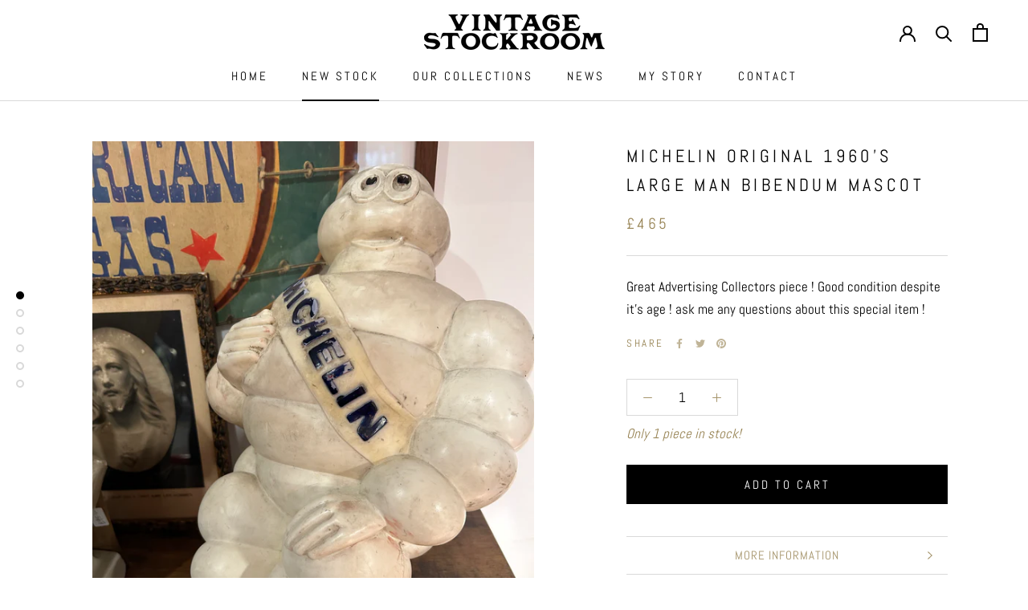

--- FILE ---
content_type: text/javascript
request_url: https://www.vintagestockroom.com/cdn/shop/t/7/assets/custom.js?v=183944157590872491501591042153
body_size: -662
content:
//# sourceMappingURL=/cdn/shop/t/7/assets/custom.js.map?v=183944157590872491501591042153
